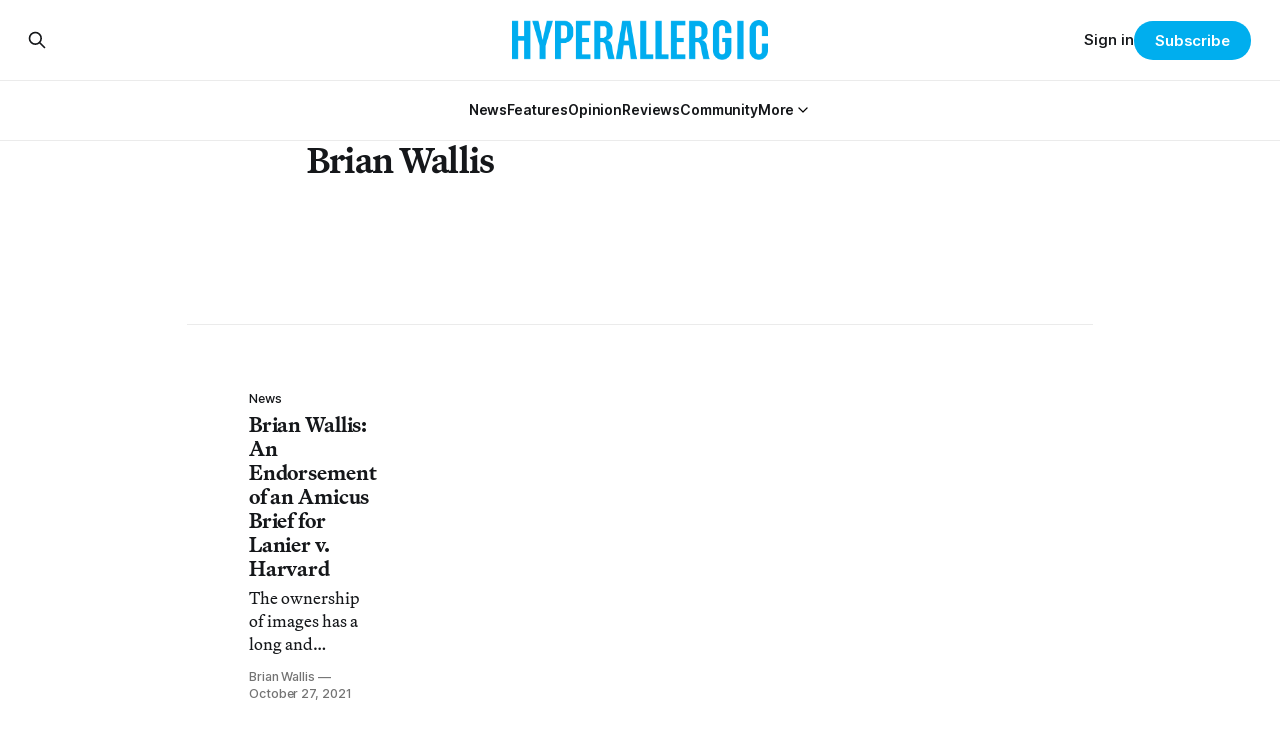

--- FILE ---
content_type: text/html; charset=utf-8
request_url: https://hyperallergic.com/author/brian-wallis/
body_size: 7103
content:
<!DOCTYPE html>
<html lang="en">
<head>

    <title>Brian Wallis - Hyperallergic</title>
    <meta charset="utf-8">
    <meta name="viewport" content="width=device-width, initial-scale=1.0">
    
    <link rel="preload" as="style" href="https://hyperallergic.com/assets/built/screen.css?v=fa803ce389">
	<link rel="preload" as="style" href="https://hyperallergic.com/assets/css/contextly.css?v=fa803ce389">
	<link rel="preload" as="style" href="https://hyperallergic.com/assets/css/code-injection.css?v=fa803ce389">
    <link rel="preload" as="script" href="https://hyperallergic.com/assets/built/source.js?v=fa803ce389">
    
    <link rel="preload" as="font" type="font/woff2" href="https://hyperallergic.com/assets/fonts/inter-roman.woff2?v=fa803ce389" crossorigin="anonymous">
<style>
    @font-face {
        font-family: "Inter";
        font-style: normal;
        font-weight: 100 900;
        font-display: optional;
        src: url(https://hyperallergic.com/assets/fonts/inter-roman.woff2?v=fa803ce389) format("woff2");
        unicode-range: U+0000-00FF, U+0131, U+0152-0153, U+02BB-02BC, U+02C6, U+02DA, U+02DC, U+0304, U+0308, U+0329, U+2000-206F, U+2074, U+20AC, U+2122, U+2191, U+2193, U+2212, U+2215, U+FEFF, U+FFFD;
    }
</style>
    <link rel="preload" as="font" type="font/woff2" href="https://hyperallergic.com/assets/fonts/martina-plantijn-regular.woff2?v=fa803ce389" crossorigin="anonymous">
<link rel="preload" as="font" type="font/woff2" href="https://hyperallergic.com/assets/fonts/martina-plantijn-italic.woff2?v=fa803ce389" crossorigin="anonymous">
<link rel="preload" as="font" type="font/woff2" href="https://hyperallergic.com/assets/fonts/martina-plantijn-medium.woff2?v=fa803ce389" crossorigin="anonymous">
<link rel="preload" as="font" type="font/woff2" href="https://hyperallergic.com/assets/fonts/martina-plantijn-medium-italic.woff2?v=fa803ce389" crossorigin="anonymous">
<link rel="preload" as="font" type="font/woff2" href="https://hyperallergic.com/assets/fonts/martina-plantijn-bold.woff2?v=fa803ce389" crossorigin="anonymous">
<link rel="preload" as="font" type="font/woff2" href="https://hyperallergic.com/assets/fonts/martina-plantijn-bold-italic.woff2?v=fa803ce389" crossorigin="anonymous">
<style>
    @font-face {
        font-family: "Martina Plantijn";
        font-style: normal;
        font-weight: 400;
        font-display: optional;
        src: url(https://hyperallergic.com/assets/fonts/martina-plantijn-regular.woff2?v=fa803ce389) format("woff2");
        unicode-range: U+0000-00FF, U+0131, U+0152-0153, U+02BB-02BC, U+02C6, U+02DA, U+02DC, U+0304, U+0308, U+0329, U+2000-206F, U+2074, U+20AC, U+2122, U+2191, U+2193, U+2212, U+2215, U+FEFF, U+FFFD;
    }

    @font-face {
        font-family: "Martina Plantijn";
        font-style: italic;
        font-weight: 400;
        font-display: optional;
        src: url(https://hyperallergic.com/assets/fonts/martina-plantijn-italic.woff2?v=fa803ce389) format("woff2");
        unicode-range: U+0000-00FF, U+0131, U+0152-0153, U+02BB-02BC, U+02C6, U+02DA, U+02DC, U+0304, U+0308, U+0329, U+2000-206F, U+2074, U+20AC, U+2122, U+2191, U+2193, U+2212, U+2215, U+FEFF, U+FFFD;
    }
    
    @font-face {
        font-family: "Martina Plantijn";
        font-style: normal;
        font-weight: 500;
        font-display: optional;
        src: url(https://hyperallergic.com/assets/fonts/martina-plantijn-medium.woff2?v=fa803ce389) format("woff2");
        unicode-range: U+0000-00FF, U+0131, U+0152-0153, U+02BB-02BC, U+02C6, U+02DA, U+02DC, U+0304, U+0308, U+0329, U+2000-206F, U+2074, U+20AC, U+2122, U+2191, U+2193, U+2212, U+2215, U+FEFF, U+FFFD;
    }

   @font-face {
        font-family: "Martina Plantijn";
        font-style: italic;
        font-weight: 500;
        font-display: optional;
        src: url(https://hyperallergic.com/assets/fonts/martina-plantijn-medium-italic.woff2?v=fa803ce389) format("woff2");
        unicode-range: U+0000-00FF, U+0131, U+0152-0153, U+02BB-02BC, U+02C6, U+02DA, U+02DC, U+0304, U+0308, U+0329, U+2000-206F, U+2074, U+20AC, U+2122, U+2191, U+2193, U+2212, U+2215, U+FEFF, U+FFFD;
    }

    @font-face {
        font-family: "Martina Plantijn";
        font-style: normal;
        font-weight: 700;
        font-display: optional;
        src: url(https://hyperallergic.com/assets/fonts/martina-plantijn-bold.woff2?v=fa803ce389) format("woff2");
        unicode-range: U+0000-00FF, U+0131, U+0152-0153, U+02BB-02BC, U+02C6, U+02DA, U+02DC, U+0304, U+0308, U+0329, U+2000-206F, U+2074, U+20AC, U+2122, U+2191, U+2193, U+2212, U+2215, U+FEFF, U+FFFD;
    }

    @font-face {
        font-family: "Martina Plantijn";
        font-style: italic;
        font-weight: 700;
        font-display: optional;
        src: url(https://hyperallergic.com/assets/fonts/martina-plantijn-bold-italic.woff2?v=fa803ce389) format("woff2");
        unicode-range: U+0000-00FF, U+0131, U+0152-0153, U+02BB-02BC, U+02C6, U+02DA, U+02DC, U+0304, U+0308, U+0329, U+2000-206F, U+2074, U+20AC, U+2122, U+2191, U+2193, U+2212, U+2215, U+FEFF, U+FFFD;
    }  

</style>

    <link rel="stylesheet" type="text/css" href="https://hyperallergic.com/assets/built/screen.css?v=fa803ce389">
	<link rel="stylesheet" type="text/css" href="https://hyperallergic.com/assets/css/contextly.css?v=fa803ce389">
	<link rel="stylesheet" type="text/css" href="https://hyperallergic.com/assets/css/code-injection.css?v=fa803ce389">

    <style>
        :root {
            --background-color: #ffffff
        }
    </style>

    <script>
        /* The script for calculating the color contrast has been taken from
        https://gomakethings.com/dynamically-changing-the-text-color-based-on-background-color-contrast-with-vanilla-js/ */
        var accentColor = getComputedStyle(document.documentElement).getPropertyValue('--background-color');
        accentColor = accentColor.trim().slice(1);

        if (accentColor.length === 3) {
            accentColor = accentColor[0] + accentColor[0] + accentColor[1] + accentColor[1] + accentColor[2] + accentColor[2];
        }

        var r = parseInt(accentColor.substr(0, 2), 16);
        var g = parseInt(accentColor.substr(2, 2), 16);
        var b = parseInt(accentColor.substr(4, 2), 16);
        var yiq = ((r * 299) + (g * 587) + (b * 114)) / 1000;
        var textColor = (yiq >= 128) ? 'dark' : 'light';

        document.documentElement.className = `has-${textColor}-text`;
    </script>

    <link rel="icon" href="https://hyperallergic.com/content/images/size/w256h256/2025/11/Hyperallergic---favicon---360x360.png" type="image/png">
    <link rel="canonical" href="https://hyperallergic.com/author/brian-wallis/">
    <meta name="referrer" content="no-referrer-when-downgrade">
    
    <meta property="og:site_name" content="Hyperallergic">
    <meta property="og:type" content="profile">
    <meta property="og:title" content="Brian Wallis - Hyperallergic">
    <meta property="og:url" content="https://hyperallergic.com/author/brian-wallis/">
    <meta property="article:publisher" content="https://www.facebook.com/hyperallergic">
    <meta name="twitter:card" content="summary">
    <meta name="twitter:title" content="Brian Wallis - Hyperallergic">
    <meta name="twitter:url" content="https://hyperallergic.com/author/brian-wallis/">
    <meta name="twitter:site" content="@hyperallergic">
    
    <script type="application/ld+json">
{
    "@context": "https://schema.org",
    "@type": "Person",
    "sameAs": [],
    "name": "Brian Wallis",
    "url": "https://hyperallergic.com/author/brian-wallis/",
    "mainEntityOfPage": "https://hyperallergic.com/author/brian-wallis/"
}
    </script>

    <meta name="generator" content="Ghost 6.12">
    <link rel="alternate" type="application/rss+xml" title="Hyperallergic" href="https://hyperallergic.com/rss/">
    <script defer src="https://cdn.jsdelivr.net/ghost/portal@~2.56/umd/portal.min.js" data-i18n="true" data-ghost="https://hyperallergic.com/" data-key="0960c3763f2386b8ea2a9677ee" data-api="https://hyperallergic.ghost.io/ghost/api/content/" data-locale="en" crossorigin="anonymous"></script><style id="gh-members-styles">.gh-post-upgrade-cta-content,
.gh-post-upgrade-cta {
    display: flex;
    flex-direction: column;
    align-items: center;
    font-family: -apple-system, BlinkMacSystemFont, 'Segoe UI', Roboto, Oxygen, Ubuntu, Cantarell, 'Open Sans', 'Helvetica Neue', sans-serif;
    text-align: center;
    width: 100%;
    color: #ffffff;
    font-size: 16px;
}

.gh-post-upgrade-cta-content {
    border-radius: 8px;
    padding: 40px 4vw;
}

.gh-post-upgrade-cta h2 {
    color: #ffffff;
    font-size: 28px;
    letter-spacing: -0.2px;
    margin: 0;
    padding: 0;
}

.gh-post-upgrade-cta p {
    margin: 20px 0 0;
    padding: 0;
}

.gh-post-upgrade-cta small {
    font-size: 16px;
    letter-spacing: -0.2px;
}

.gh-post-upgrade-cta a {
    color: #ffffff;
    cursor: pointer;
    font-weight: 500;
    box-shadow: none;
    text-decoration: underline;
}

.gh-post-upgrade-cta a:hover {
    color: #ffffff;
    opacity: 0.8;
    box-shadow: none;
    text-decoration: underline;
}

.gh-post-upgrade-cta a.gh-btn {
    display: block;
    background: #ffffff;
    text-decoration: none;
    margin: 28px 0 0;
    padding: 8px 18px;
    border-radius: 4px;
    font-size: 16px;
    font-weight: 600;
}

.gh-post-upgrade-cta a.gh-btn:hover {
    opacity: 0.92;
}</style><script async src="https://js.stripe.com/v3/"></script>
    <script defer src="https://cdn.jsdelivr.net/ghost/sodo-search@~1.8/umd/sodo-search.min.js" data-key="0960c3763f2386b8ea2a9677ee" data-styles="https://cdn.jsdelivr.net/ghost/sodo-search@~1.8/umd/main.css" data-sodo-search="https://hyperallergic.ghost.io/" data-locale="en" crossorigin="anonymous"></script>
    
    <link href="https://hyperallergic.com/webmentions/receive/" rel="webmention">
    <script defer src="/public/cards.min.js?v=fa803ce389"></script>
    <link rel="stylesheet" type="text/css" href="/public/cards.min.css?v=fa803ce389">
    <script defer src="/public/comment-counts.min.js?v=fa803ce389" data-ghost-comments-counts-api="https://hyperallergic.com/members/api/comments/counts/"></script>
    <script defer src="/public/member-attribution.min.js?v=fa803ce389"></script>
    <script defer src="/public/ghost-stats.min.js?v=fa803ce389" data-stringify-payload="false" data-datasource="analytics_events" data-storage="localStorage" data-host="https://hyperallergic.com/.ghost/analytics/api/v1/page_hit"  tb_site_uuid="51f871d8-b6be-4a73-b958-0ca4fff0110a" tb_post_uuid="undefined" tb_post_type="null" tb_member_uuid="undefined" tb_member_status="undefined"></script><style>:root {--ghost-accent-color: #00AEEE;}</style>
    <script defer data-domain="hyperallergic.com" src="https://plausible.io/js/script.file-downloads.hash.outbound-links.pageview-props.tagged-events.js"></script>
<script>window.plausible = window.plausible || function() { (window.plausible.q = window.plausible.q || []).push(arguments) }</script>

	<meta name="viewport" content="width=device-width, initial-scale=1">
	<style>
		.responsive-gpt-ad {
			width: 100%;
			margin: 0 auto;
			min-width: 320px;
		}
		#div-gpt-ad-1757948558089-1, #div-gpt-ad-1757948558089-2, #div-gpt-ad-1757948558089-3, #div-gpt-ad-1757948558089-9 {
			width: 100%;
			height: auto;
			min-height: 360px;
			display: flex;
			justify-content: center;
			align-items: center;
			background-color: #f9f9f9;
			margin: 48px auto;
			padding: 32px 0;
		}
	</style>

	<script async src="https://securepubads.g.doubleclick.net/tag/js/gpt.js" crossorigin="anonymous"></script>
	<script>
		window.googletag = window.googletag || {cmd: []};
		googletag.cmd.push(function() {
			var mapping = googletag.sizeMapping()
				.addSize([960, 0],   [[960, 540]])
				.addSize([640, 0],   [[640, 360]])
				.addSize([0, 0],     [[320, 480]])
				.build();

			googletag.defineSlot('/16307266/hyperallergic/hyp-content/hyp-content-1', [[960, 540], [640, 360], [320, 480]], 'div-gpt-ad-1757948558089-1')
				.defineSizeMapping(mapping)
				.addService(googletag.pubads());

			googletag.defineSlot('/16307266/hyperallergic/hyp-content/hyp-content-2', [[960, 540], [640, 360], [320, 480]], 'div-gpt-ad-1757948558089-2')
				.defineSizeMapping(mapping)
				.addService(googletag.pubads());

			googletag.defineSlot('/16307266/hyperallergic/hyp-content/hyp-content-3', [[960, 540], [640, 360], [320, 480]], 'div-gpt-ad-1757948558089-3')
				.defineSizeMapping(mapping)
				.addService(googletag.pubads());

			googletag.defineSlot('/16307266/hyperallergic/hyp-content/hyp-footer', [[960, 540], [640, 360], [320, 480]], 'div-gpt-ad-1757948558089-9')
				.defineSizeMapping(mapping)
				.addService(googletag.pubads());

			googletag.pubads().enableSingleRequest();
			googletag.pubads().collapseEmptyDivs();
			googletag.enableServices();
		});
	</script>
    
</head>
<body class="author-template author-brian-wallis has-serif-title has-serif-body">

<div class="gh-viewport">
    
    <header id="gh-navigation" class="gh-navigation is-stacked gh-outer">
    <div class="gh-navigation-inner gh-inner">

        <div class="gh-navigation-brand">
            <a class="gh-navigation-logo is-title" href="https://hyperallergic.com">
                    <img src="https://hyperallergic.com/content/images/2025/08/hyperallergic-logo-1.png" alt="Hyperallergic">
            </a>
            <button class="gh-search gh-icon-button" aria-label="Search this site" data-ghost-search>
    <svg xmlns="http://www.w3.org/2000/svg" fill="none" viewBox="0 0 24 24" stroke="currentColor" stroke-width="2" width="20" height="20"><path stroke-linecap="round" stroke-linejoin="round" d="M21 21l-6-6m2-5a7 7 0 11-14 0 7 7 0 0114 0z"></path></svg></button>            <button class="gh-burger gh-icon-button" aria-label="Menu">
                <svg xmlns="http://www.w3.org/2000/svg" width="24" height="24" fill="currentColor" viewBox="0 0 256 256"><path d="M224,128a8,8,0,0,1-8,8H40a8,8,0,0,1,0-16H216A8,8,0,0,1,224,128ZM40,72H216a8,8,0,0,0,0-16H40a8,8,0,0,0,0,16ZM216,184H40a8,8,0,0,0,0,16H216a8,8,0,0,0,0-16Z"></path></svg>                <svg xmlns="http://www.w3.org/2000/svg" width="24" height="24" fill="currentColor" viewBox="0 0 256 256"><path d="M205.66,194.34a8,8,0,0,1-11.32,11.32L128,139.31,61.66,205.66a8,8,0,0,1-11.32-11.32L116.69,128,50.34,61.66A8,8,0,0,1,61.66,50.34L128,116.69l66.34-66.35a8,8,0,0,1,11.32,11.32L139.31,128Z"></path></svg>            </button>
        </div>

        <nav class="gh-navigation-menu">
            <ul class="nav gh-dropdown-nav">
    <li class="nav-news "
      data-label="News" data-slug="news" data-length="4">
      <a class="" href="https://hyperallergic.com/tag/news/"
        >
        <span>News</span>
      </a>
    </li>
    <li class="nav-features "
      data-label="Features" data-slug="features" data-length="8">
      <a class="" href="https://hyperallergic.com/tag/features/"
        >
        <span>Features</span>
      </a>
    </li>
    <li class="nav-opinion "
      data-label="Opinion" data-slug="opinion" data-length="7">
      <a class="" href="https://hyperallergic.com/tag/opinion/"
        >
        <span>Opinion</span>
      </a>
    </li>
    <li class="nav-reviews "
      data-label="Reviews" data-slug="reviews" data-length="7">
      <a class="" href="https://hyperallergic.com/tag/reviews/"
        >
        <span>Reviews</span>
      </a>
    </li>
    <li class="nav-community "
      data-label="Community" data-slug="community" data-length="9">
      <a class="" href="https://hyperallergic.com/tag/community/"
        >
        <span>Community</span>
      </a>
    </li>
    <li class="nav-more  nav-toggle"
      data-label="More" data-slug="more" data-length="4">
      <a class="" href="#" role="button"
        onclick="toggleDropdown(event);return false;" aria-haspopup="true" aria-expanded="false">
        <span>More</span>
      </a>
    </li>
    <li class="nav-guides  is-subitem"
      data-label="-Guides" data-slug="guides" data-length="7">
      <a class="" href="https://hyperallergic.com/tag/guide/"
        >
        <span>-Guides</span>
      </a>
    </li>
    <li class="nav-opportunities  is-subitem"
      data-label="-Opportunities" data-slug="opportunities" data-length="14">
      <a class="" href="https://hyperallergic.com/tag/opportunities/"
        >
        <span>-Opportunities</span>
      </a>
    </li>
    <li class="nav-announcements  is-subitem"
      data-label="-Announcements" data-slug="announcements" data-length="14">
      <a class="" href="https://hyperallergic.com/tag/announcement/"
        >
        <span>-Announcements</span>
      </a>
    </li>
    <li class="nav-interviews  is-subitem"
      data-label="-Interviews" data-slug="interviews" data-length="11">
      <a class="" href="https://hyperallergic.com/tag/interview/"
        >
        <span>-Interviews</span>
      </a>
    </li>
    <li class="nav-podcast  is-subitem"
      data-label="-Podcast" data-slug="podcast" data-length="8">
      <a class="" href="https://hyperallergic.com/tag/podcast/"
        >
        <span>-Podcast</span>
      </a>
    </li>
    <li class="nav-books  is-subitem"
      data-label="-Books" data-slug="books" data-length="6">
      <a class="" href="https://hyperallergic.com/tag/books/"
        >
        <span>-Books</span>
      </a>
    </li>
    <li class="nav-film  is-subitem"
      data-label="-Film" data-slug="film" data-length="5">
      <a class="" href="https://hyperallergic.com/tag/film/"
        >
        <span>-Film</span>
      </a>
    </li>
    <li class="nav-crosswords  is-subitem"
      data-label="-Crosswords" data-slug="crosswords" data-length="11">
      <a class="" href="https://hyperallergic.com/tag/crosswords/"
        >
        <span>-Crosswords</span>
      </a>
    </li>
    <li class="nav-comics  is-subitem"
      data-label="-Comics" data-slug="comics" data-length="7">
      <a class="" href="https://hyperallergic.com/tag/comics/"
        >
        <span>-Comics</span>
      </a>
    </li>
    <li class="nav-newsletters  is-subitem"
      data-label="-Newsletters" data-slug="newsletters" data-length="12">
      <a class="" href="https://hyperallergic.com/newsletters/"
        >
        <span>-Newsletters</span>
      </a>
    </li>
</ul>

<script>
// Initialize dropdown functionality - matches Gazet implementation
document.addEventListener('DOMContentLoaded', function() {
    const nav = document.querySelector('.gh-navigation-menu .gh-dropdown-nav');
    if (nav && typeof initDropdown === 'function') {
        nav.setAttribute('data-dropdown-nav', '');
        // Call initDropdown with dropdown CSS class like Gazet does
        initDropdown(nav, 'gh-submenu');
    }
});
</script>
        </nav>

        <div class="gh-navigation-actions">
                <button class="gh-search gh-icon-button" aria-label="Search this site" data-ghost-search>
    <svg xmlns="http://www.w3.org/2000/svg" fill="none" viewBox="0 0 24 24" stroke="currentColor" stroke-width="2" width="20" height="20"><path stroke-linecap="round" stroke-linejoin="round" d="M21 21l-6-6m2-5a7 7 0 11-14 0 7 7 0 0114 0z"></path></svg></button>                <div class="gh-navigation-members">
                            <a href="#/portal/signin" data-portal="signin">Sign in</a>
                                <a class="gh-button" href="#/portal/signup" data-portal="signup">Subscribe</a>
                </div>
        </div>

    </div>
</header>

<template data-dropdown-toggle-template>
    <button class="gh-dropdown-toggle" data-class="is-rotated" title="Toggle submenu" aria-label="Toggle submenu" aria-controls="" aria-expanded="false">
        <svg xmlns="http://www.w3.org/2000/svg" width="24" height="24" viewBox="0 0 24 24" stroke-width="2" stroke="currentColor" fill="none" stroke-linecap="round" stroke-linejoin="round"><path stroke="none" d="M0 0h24v24H0z" fill="none"></path><polyline points="6 9 12 15 18 9"></polyline></svg>
    </button>
</template>

    
<main class="gh-main gh-outer">

        <section class="gh-archive gh-inner">
            <div class="gh-archive-inner">
                <div class="gh-archive-wrapper">
                    <h1 class="gh-article-title is-title">
                            Brian Wallis
                    </h1>
                    <footer class="gh-author-meta">
                        <div class="gh-author-social">
                        </div>
                    </footer>
                </div>
                    <img class="gh-article-image" src="https://secure.gravatar.com/avatar/671ecec18b802e31533e447ea053b4c5bf2fc8e4da2f47102216e33843b45bbd?s&#x3D;500&amp;d&#x3D;blank&amp;r&#x3D;g" alt="Brian Wallis">
            </div>
        </section>
    
    
<section class="gh-container is-list gh-outer">
    <div class="gh-container-inner gh-inner">
        

        <main class="gh-main">
            <div class="gh-feed">



                        <article class="gh-card post tag-news tag-free-renty tag-hash-wp tag-hash-wp-post tag-hash-wp-featured-image-position-hidden tag-hash-import-2025-11-24-09-11">
    <a class="gh-card-link" href="/brian-wallis-an-endorsement-of-an-amicus-brief-for-lanier-v-harvard/">
            <figure class="gh-card-image">
                <img
                    srcset="/content/images/size/w160/format/webp/hyperallergic-newspack-s3-amazonaws-com/uploads/2021/10/free-renty-view-camera-mendel-on-tripod.jpg 160w,
                            /content/images/size/w320/format/webp/hyperallergic-newspack-s3-amazonaws-com/uploads/2021/10/free-renty-view-camera-mendel-on-tripod.jpg 320w,
                            /content/images/size/w600/format/webp/hyperallergic-newspack-s3-amazonaws-com/uploads/2021/10/free-renty-view-camera-mendel-on-tripod.jpg 600w,
                            /content/images/size/w960/format/webp/hyperallergic-newspack-s3-amazonaws-com/uploads/2021/10/free-renty-view-camera-mendel-on-tripod.jpg 960w,
                            /content/images/size/w1200/format/webp/hyperallergic-newspack-s3-amazonaws-com/uploads/2021/10/free-renty-view-camera-mendel-on-tripod.jpg 1200w,
                            /content/images/size/w2400/format/webp/hyperallergic-newspack-s3-amazonaws-com/uploads/2021/10/free-renty-view-camera-mendel-on-tripod.jpg 2400w"
                    sizes="320px"
                    src="/content/images/size/w600/hyperallergic-newspack-s3-amazonaws-com/uploads/2021/10/free-renty-view-camera-mendel-on-tripod.jpg"
                    alt="Brian Wallis: An Endorsement of an Amicus Brief for Lanier v. Harvard"
                    loading="lazy"
                >
            </figure>
        <div class="gh-card-wrapper">
                        <p class="gh-card-tag" data-priority="first">News</p>
            <h3 class="gh-card-title is-title">Brian Wallis: An Endorsement of an Amicus Brief for Lanier v. Harvard</h3>
                <p class="gh-card-excerpt is-body">The ownership of images has a long and nuanced legal history, which has evolved dramatically in recent years as cultural standards and photographic technologies have rapidly advanced</p>
            <footer class="gh-card-meta">
<!--
             -->
                    <span class="gh-card-author">Brian Wallis</span>
                            <time class="gh-card-date" datetime="2021-10-27">October 27, 2021</time>
                <!--
         --></footer>
        </div>
    </a>
</article>

            </div>

        </main>


    </div>
</section>

</main>
    
    <footer class="gh-footer gh-outer">
 
    <div class="gh-footer-inner gh-inner">

         <!-- /16307266/hyperallergic/hyp-footer -->
	<div class="responsive-gpt-ad">
		<div id="div-gpt-ad-1757948558089-9">
			<script>
				googletag.cmd.push(function() { googletag.display('div-gpt-ad-1757948558089-9'); });
			</script>
		</div>
	</div>
           
        <div class="gh-footer-bar">
            <span class="gh-footer-logo is-title">
                    <img src="https://hyperallergic.com/content/images/2025/08/hyperallergic-logo-1.png" alt="Hyperallergic">
            </span>
            <nav class="gh-footer-menu">
                <ul class="nav">
    <li class="nav-about "
      data-label="About" data-slug="about" data-length="5">
      <a class="" href="https://hyperallergic.com/about/"
        >
        <span>About</span>
      </a>
    </li>
    <li class="nav-contact "
      data-label="Contact" data-slug="contact" data-length="7">
      <a class="" href="https://hyperallergic.com/contact/"
        >
        <span>Contact</span>
      </a>
    </li>
    <li class="nav-membership "
      data-label="Membership" data-slug="membership" data-length="10">
      <a class="" href="#/portal/signup" role="button"
        >
        <span>Membership</span>
      </a>
    </li>
    <li class="nav-member-faq "
      data-label="Member FAQ" data-slug="member-faq" data-length="10">
      <a class="" href="https://hyperallergic.com/member-faq/"
        >
        <span>Member FAQ</span>
      </a>
    </li>
    <li class="nav-donate "
      data-label="Donate" data-slug="donate" data-length="6">
      <a class="" href="https://hyperallergic.com/donate/"
        >
        <span>Donate</span>
      </a>
    </li>
    <li class="nav-how-to-pitch "
      data-label="How to Pitch" data-slug="how-to-pitch" data-length="12">
      <a class="" href="https://hyperallergic.com/how-to-pitch/"
        >
        <span>How to Pitch</span>
      </a>
    </li>
    <li class="nav-advertise "
      data-label="Advertise" data-slug="advertise" data-length="9">
      <a class="" href="https://hyperallergic.com/advertise/"
        >
        <span>Advertise</span>
      </a>
    </li>
    <li class="nav-privacy-policy "
      data-label="Privacy Policy" data-slug="privacy-policy" data-length="14">
      <a class="" href="https://hyperallergic.com/privacy-policy/"
        >
        <span>Privacy Policy</span>
      </a>
    </li>
</ul>

            </nav>
       <!--     
         <div class="gh-footer-copyright">
                Powered by <a href="https://ghost.org/" target="_blank" rel="noopener">Ghost</a>
            </div> 
       -->
        </div>

                <section class="gh-footer-signup">
                    <h2 class="gh-footer-signup-header is-title">
                        Subscribe to our newsletter
                    </h2>
                    <p class="gh-footer-signup-subhead is-body">
                        Get the best of Hyperallergic sent straight to your inbox.
                    </p>
                    <form class="gh-form" data-members-form>
    <input class="gh-form-input" id="footer-email" name="email" type="email" placeholder="jamie@example.com" required data-members-email>
    <button class="gh-button" type="submit" aria-label="Subscribe">
        <span><span>Subscribe</span> <svg xmlns="http://www.w3.org/2000/svg" width="32" height="32" fill="currentColor" viewBox="0 0 256 256"><path d="M224.49,136.49l-72,72a12,12,0,0,1-17-17L187,140H40a12,12,0,0,1,0-24H187L135.51,64.48a12,12,0,0,1,17-17l72,72A12,12,0,0,1,224.49,136.49Z"></path></svg></span>
        <svg xmlns="http://www.w3.org/2000/svg" height="24" width="24" viewBox="0 0 24 24">
    <g stroke-linecap="round" stroke-width="2" fill="currentColor" stroke="none" stroke-linejoin="round" class="nc-icon-wrapper">
        <g class="nc-loop-dots-4-24-icon-o">
            <circle cx="4" cy="12" r="3"></circle>
            <circle cx="12" cy="12" r="3"></circle>
            <circle cx="20" cy="12" r="3"></circle>
        </g>
        <style data-cap="butt">
            .nc-loop-dots-4-24-icon-o{--animation-duration:0.8s}
            .nc-loop-dots-4-24-icon-o *{opacity:.4;transform:scale(.75);animation:nc-loop-dots-4-anim var(--animation-duration) infinite}
            .nc-loop-dots-4-24-icon-o :nth-child(1){transform-origin:4px 12px;animation-delay:-.3s;animation-delay:calc(var(--animation-duration)/-2.666)}
            .nc-loop-dots-4-24-icon-o :nth-child(2){transform-origin:12px 12px;animation-delay:-.15s;animation-delay:calc(var(--animation-duration)/-5.333)}
            .nc-loop-dots-4-24-icon-o :nth-child(3){transform-origin:20px 12px}
            @keyframes nc-loop-dots-4-anim{0%,100%{opacity:.4;transform:scale(.75)}50%{opacity:1;transform:scale(1)}}
        </style>
    </g>
</svg>        <svg class="checkmark" xmlns="http://www.w3.org/2000/svg" viewBox="0 0 52 52">
    <path class="checkmark__check" fill="none" d="M14.1 27.2l7.1 7.2 16.7-16.8"/>
    <style>
        .checkmark {
            width: 40px;
            height: 40px;
            display: block;
            stroke-width: 2.5;
            stroke: currentColor;
            stroke-miterlimit: 10;
        }

        .checkmark__check {
            transform-origin: 50% 50%;
            stroke-dasharray: 48;
            stroke-dashoffset: 48;
            animation: stroke .3s cubic-bezier(0.650, 0.000, 0.450, 1.000) forwards;
        }

        @keyframes stroke {
            100% { stroke-dashoffset: 0; }
        }
    </style>
</svg>    </button>
    <p data-members-error></p>
</form>                </section>

    </div>
</footer>
    
</div>


<script src="https://hyperallergic.com/assets/built/source.js?v=fa803ce389"></script>


<progress value="0" max="100" data-progress-bar></progress>
<script>
  // Only run on post pages by checking body class
  if (document.body.classList.contains('post-template')) {
    const progressBar = document.querySelector('[data-progress-bar]');
    
    function getScrollPercent() {
      const h = document.documentElement, 
            b = document.body,
            st = 'scrollTop',
            sh = 'scrollHeight';
      return Math.round((h[st]||b[st]) / ((h[sh]||b[sh]) - h.clientHeight) * 100);
    }
    
    if (progressBar) {
      progressBar.setAttribute('value', getScrollPercent());
      window.addEventListener('scroll', () => {
        progressBar.setAttribute('value', getScrollPercent());
      });
    }
  } else {
    // Hide progress bar on non-post pages
    const progressBar = document.querySelector('[data-progress-bar]');
    if (progressBar) {
      progressBar.style.display = 'none';
    }
  }
</script>
<script>
!function(w,d,id,ns,s){var c=w[ns]=w[ns]||{};if(c.ready||(c.q=[],c.ready=function(){c.q.push(arguments)}),!d.getElementById(id)){var e=d.createElement(s);e.id=id,e.defer=true,e.src="https://assets.context.ly/kit/6.latest/loader.js";var h=d.getElementsByTagName(s)[0];h.parentNode.insertBefore(e,h)}}(window,document,"ctx-loader","Contextly","script");
</script>
<script>
Contextly.ready('widgets');
</script>
<script>
  const OutpostPub = {
    apiDomain: "https://ghyperallergiccom.outpost.pub",
    apiKey: "ed4fc5ac-0c92-4915-bf04-5473509ecc67",
    siteName: "Hyperallergic",
    memberId: "",
    memberEmail: "",
  }
</script>
<script defer src="https://assets.outpostpublishingcoop.com/assets/v2/js/outpost-pub.js"></script>

</body>
</html>


--- FILE ---
content_type: text/html; charset=utf-8
request_url: https://www.google.com/recaptcha/api2/aframe
body_size: 272
content:
<!DOCTYPE HTML><html><head><meta http-equiv="content-type" content="text/html; charset=UTF-8"></head><body><script nonce="FdFEASKGQ8urRREZjFiP3A">/** Anti-fraud and anti-abuse applications only. See google.com/recaptcha */ try{var clients={'sodar':'https://pagead2.googlesyndication.com/pagead/sodar?'};window.addEventListener("message",function(a){try{if(a.source===window.parent){var b=JSON.parse(a.data);var c=clients[b['id']];if(c){var d=document.createElement('img');d.src=c+b['params']+'&rc='+(localStorage.getItem("rc::a")?sessionStorage.getItem("rc::b"):"");window.document.body.appendChild(d);sessionStorage.setItem("rc::e",parseInt(sessionStorage.getItem("rc::e")||0)+1);localStorage.setItem("rc::h",'1768754925295');}}}catch(b){}});window.parent.postMessage("_grecaptcha_ready", "*");}catch(b){}</script></body></html>

--- FILE ---
content_type: application/javascript; charset=utf-8
request_url: https://fundingchoicesmessages.google.com/f/AGSKWxUUna2rvQXufbPYfUKD3PF_NBxIQc3Ub89ofjm15Sd52vRfim4F7BOhL_YByTExBoAwqaP8P00EbiQKJ2c4MH8Pyqbk05x3W0CSoOwE559Qxo0vKsRtCBGlu9qgS8ZUwXf5c3wiTxhAeqa3x9Y2al6tGlEvRHefd0JIWG8O-09GXRajUyqZlVDLLGHT/_/adview_/adsadview./search/ads_/ad_pir..fr/ads.
body_size: -1288
content:
window['04b0451d-a666-4a0b-b526-d27746f42c36'] = true;